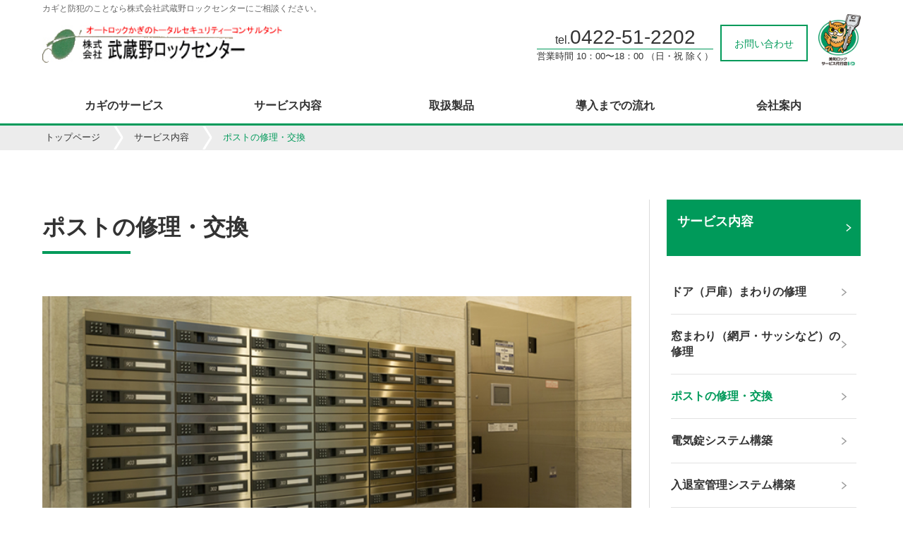

--- FILE ---
content_type: text/html;charset=UTF-8
request_url: https://www.musashino-lock.com/service/page03.html
body_size: 35734
content:
<!DOCTYPE html>
<html>
<head>
<meta http-equiv="Content-Type" content="text/html; charset=UTF-8">
<meta name="viewport" content="width=device-width,user-scalable=no">
<meta name="author" content="">
<meta name="description" content="">
<meta name="keywords" content="">
<title>ポストの修理・交換 | 株式会社武蔵野ロックセンター</title>




<meta name="viewport" content="width=device-width,user-scalable=no">
<link href="/css/font-awesome.min.css" rel="stylesheet">
<link href="/css/slick.css" rel="stylesheet" />


<!-- スライダー設置 -->
<script src="/js/jquery-3.2.1.min.js"></script>
<script src="/js/slick.min.js"></script>
<script src="/js/sd/design1/flowtype.js"></script>
<script src="/js/sd/design1/header-logo.js"></script>
<script src="/js/front-sd.js"></script>

<link href="/css/sd/design1/slick-theme.css" rel="stylesheet">
<link href="/css/sd/design1/menupuncher.css" rel="stylesheet" type="text/css">
<link href="/css/sd/design1/base.css" rel="stylesheet">
<link href="/css/sd/design1/base-sp.css" rel="stylesheet">
<script src="/js/sd/design1/menupuncher.js"></script>

<script type="text/javascript" src="/js/jquery.accordion.js"></script>
<script type="text/javascript" src="/js/rollover.js?type=_on" charset="utf-8"></script> 

<script>
$(function(){
$('.slider').slick({
autoplay:true,
autoplaySpeed:6000,
dots:true,
fade:true,
pauseOnHover:true
});
}); 
</script>

<script>
$(function() {
    $('.slider2').slick({
          infinite: true,
		  appendArrows: $('#arrows'),
          slidesToShow: 4,
          slidesToScroll: 4,
          responsive: [{
               breakpoint: 767,
                    settings: {
                         slidesToShow: 2,
                         slidesToScroll: 2,
                    }
               }
          ]
     });
	 $('.slick-next').on('click', function () {
        slick.slickNext();
    });
    $('.slick-prev').on('click', function () {
        slick.slickPrev();
    });

    var previewMode = '';
    if(previewMode == '2') {
        $('header').hide();
        $('footer').hide();
        $('nav').hide();
    }

    $('.list-button02-large').parent('a').addClass('btn-margin');

    // リンク先を独自ドメインに付け替える
    if(previewMode != '') {
     　var orgDomain = "http://www.musashino-lock.com";
       $("a").each(function() {
          if ($(this).attr("href") != "" && $(this).attr("href") != "#top" && $(this).attr("href").indexOf("http") == -1 && $(this).attr("href").indexOf("javascript") == -1) {
             $(this).attr("href", orgDomain + $(this).attr("href"));
          }
       });
    }

    // 追加部品で値未指定の場合の制御
    $('.org-component h2').each(function() {
      if ($(this).html() == "") {
        $(this).hide();
      }
    });
    $('.org-component h2 p').each(function() {
      if ($(this).html() == "") {
        $(this).parent('h2').hide();
      }
    });
    $('.org-component').each(function() {
      var title = $(this).find('.org-component-title').html();
      var detail = $(this).find('.org-component-detail').html();
      if (title == "") {
        $(this).find('.org-component-title').hide();
      }
      if (title == "" && detail == "") {
        $(this).find('.org-component-text').hide();
      }
    });
    $('.org-component-img img').each(function() {
      if ($(this).attr("src") == "") {
        $(this).hide();
      }
    });
    $('.org-component-annotation').each(function() {
      if ($(this).html() == "") {
        $(this).hide();
      }
    });
    $('.org-component-main-img img').each(function() {
      if ($(this).attr("src") == "") {
        $(this).hide();
      }
    });

});
</script>
<!-- アコーディオン -->
<script type="text/javascript">
$(function() {
    $('.accordion').accordion({
        controlElement  : 'li > p',
        contentElement  : 'li > ul',
        addClassElement : 'li'
    });
});
</script>
</head>
<body>



<header>
<div class="header-wrap">
<div class="header-left">
<p class="header-tagline sp-none">カギと防犯のことなら株式会社武蔵野ロックセンターにご相談ください。</p>

<a class="titleLink" href="/">
<div class="header-logo"><h1><img alt="株式会社武蔵野ロックセンター" src="/image/266/logo_musashino.jpg"></h1></div>

</a>
</div>
<div class="header-right">
<div class="header-tel"><p class="header-tel-1 sp-none">tel.<span>0422-51-2202</span>
</p>
<p class="header-tel-2 sp-none">営業時間 10：00〜18：00 （日・祝 除く）
</p></div>
<p class="header-btn sp-none"><a href="/contact/">お問い合わせ</a></p>

<div class="pc-none h22">
<a class="pusher" href="#">
  <span></span>
  <span></span>
  <span></span>
</a>
</div>
<p><img class="header-fukurou" alt="美和ロックサービス代行店SD" src="/images/sd/sd01/logo_fukurou.png"></p>
</div>
</div>
</header>
<ul id="menu02">
   <li class="sp-menu"><a href="/lock/index.html"><span class="txt-green"><i class="fa fa-chevron-right sitemap-icon" aria-hidden="true"></i> </span>カギのサービス</a></li>   <li class="sp-menu"><a href="/service/index.html"><span class="txt-green"><i class="fa fa-chevron-right sitemap-icon" aria-hidden="true"></i> </span>サービス内容</a></li>   <li class="sp-menu"><a href="/product/index.html"><span class="txt-green"><i class="fa fa-chevron-right sitemap-icon" aria-hidden="true"></i> </span>取扱製品</a></li>   <li class="sp-menu"><a href="/one/page02.html"><span class="txt-green"><i class="fa fa-chevron-right sitemap-icon" aria-hidden="true"></i> </span>導入までの流れ</a></li>   <li class="sp-menu"><a href="/company/profile"><span class="txt-green"><i class="fa fa-chevron-right sitemap-icon" aria-hidden="true"></i> </span>会社案内</a></li>

</ul>
<nav class="sp-none">
   <ul class="menu">
   <li class="menu1 menu__mega"><a class="init-bottom" href="/lock/index.html">カギのサービス</a>
                <ul class="menu__second-level">
            <li>
               <a href="/lock/page01.html">
                  <i class="fa fa-chevron-right fa-fw sitemap-icon" aria-hidden="true"></i>
                  合鍵の製作
               </a>
            </li>            <li>
               <a href="/lock/page02.html">
                  <i class="fa fa-chevron-right fa-fw sitemap-icon" aria-hidden="true"></i>
                  カギ交換・錠取り付け
               </a>
            </li>            <li>
               <a href="/lock/page03.html">
                  <i class="fa fa-chevron-right fa-fw sitemap-icon" aria-hidden="true"></i>
                  キーレス錠の取付・交換
               </a>
            </li>
         </ul>
   </li>   <li class="menu1 menu__mega"><a class="init-bottom" href="/service/index.html">サービス内容</a>
                <ul class="menu__second-level">
            <li>
               <a href="/service/page01.html">
                  <i class="fa fa-chevron-right fa-fw sitemap-icon" aria-hidden="true"></i>
                  ドア（戸扉）まわりの修理
               </a>
            </li>            <li>
               <a href="/service/page02.html">
                  <i class="fa fa-chevron-right fa-fw sitemap-icon" aria-hidden="true"></i>
                  窓まわり（網戸・サッシなど）の修理
               </a>
            </li>            <li>
               <a href="/service/page03.html">
                  <i class="fa fa-chevron-right fa-fw sitemap-icon" aria-hidden="true"></i>
                  ポストの修理・交換
               </a>
            </li>            <li>
               <a href="/service/page04.html">
                  <i class="fa fa-chevron-right fa-fw sitemap-icon" aria-hidden="true"></i>
                  電気錠システム構築
               </a>
            </li>            <li>
               <a href="/service/page05.html">
                  <i class="fa fa-chevron-right fa-fw sitemap-icon" aria-hidden="true"></i>
                  入退室管理システム構築
               </a>
            </li>            <li>
               <a href="/service/page06.html">
                  <i class="fa fa-chevron-right fa-fw sitemap-icon" aria-hidden="true"></i>
                  防犯カメラシステム構築
               </a>
            </li>            <li>
               <a href="/service/page07.html">
                  <i class="fa fa-chevron-right fa-fw sitemap-icon" aria-hidden="true"></i>
                  金庫の販売・修理
               </a>
            </li>            <li>
               <a href="/service/page08.html">
                  <i class="fa fa-chevron-right fa-fw sitemap-icon" aria-hidden="true"></i>
                  インターホンシステム構築
               </a>
            </li>
         </ul>
   </li>   <li class="menu1 menu__mega"><a class="init-bottom" href="/product/index.html">取扱製品</a>
                <ul class="menu__second-level">
            <li>
               <a href="/product/cylinder/index.html">
                  <i class="fa fa-chevron-right fa-fw sitemap-icon" aria-hidden="true"></i>
                  シリンダー・サムターン
               </a>
            </li>            <li>
               <a href="/product/key/index.html">
                  <i class="fa fa-chevron-right fa-fw sitemap-icon" aria-hidden="true"></i>
                  一般錠
               </a>
            </li>            <li>
               <a href="/product/keyless/index.html">
                  <i class="fa fa-chevron-right fa-fw sitemap-icon" aria-hidden="true"></i>
                  キーレス錠
               </a>
            </li>            <li>
               <a href="/product/electrickey/index.html">
                  <i class="fa fa-chevron-right fa-fw sitemap-icon" aria-hidden="true"></i>
                  電気錠
               </a>
            </li>            <li>
               <a href="/product/enteringleaving/index.html">
                  <i class="fa fa-chevron-right fa-fw sitemap-icon" aria-hidden="true"></i>
                  入退室管理システム
               </a>
            </li>            <li>
               <a href="/product/hotel/index.html">
                  <i class="fa fa-chevron-right fa-fw sitemap-icon" aria-hidden="true"></i>
                  ホテルカードロック
               </a>
            </li>            <li>
               <a href="/product/padlock/index.html">
                  <i class="fa fa-chevron-right fa-fw sitemap-icon" aria-hidden="true"></i>
                  南京錠
               </a>
            </li>            <li>
               <a href="/product/goods/index.html">
                  <i class="fa fa-chevron-right fa-fw sitemap-icon" aria-hidden="true"></i>
                  防犯グッズ
               </a>
            </li>            <li>
               <a href="/product/sash/index.html">
                  <i class="fa fa-chevron-right fa-fw sitemap-icon" aria-hidden="true"></i>
                  窓サッシ
               </a>
            </li>            <li>
               <a href="/product/safe/index.html">
                  <i class="fa fa-chevron-right fa-fw sitemap-icon" aria-hidden="true"></i>
                  金庫・管理ボックス
               </a>
            </li>            <li>
               <a href="/product/exterior/index.html">
                  <i class="fa fa-chevron-right fa-fw sitemap-icon" aria-hidden="true"></i>
                  住宅エクステリア
               </a>
            </li>            <li>
               <a href="/product/interphone/index.html">
                  <i class="fa fa-chevron-right fa-fw sitemap-icon" aria-hidden="true"></i>
                  インターホン
               </a>
            </li>            <li>
               <a href="/product/doorcloser/index.html">
                  <i class="fa fa-chevron-right fa-fw sitemap-icon" aria-hidden="true"></i>
                  ドアクローザ
               </a>
            </li>
         </ul>
   </li>   <li class="menu1 menu__mega"><a class="init-bottom" href="/one/page02.html">導入までの流れ</a>
       
   </li>   <li class="menu1 menu__mega"><a class="init-bottom" href="/company/profile">会社案内</a>
                <ul class="menu__second-level">
            <li>
               <a href="/company/page02.html">
                  <i class="fa fa-chevron-right fa-fw sitemap-icon" aria-hidden="true"></i>
                  美和ロック認定 サービス代行店（SD）とは
               </a>
            </li>            <li>
               <a href="/company/overview">
                  <i class="fa fa-chevron-right fa-fw sitemap-icon" aria-hidden="true"></i>
                  会社概要
               </a>
            </li>
         </ul>
   </li>

   </ul>
</nav>
<div id="breadcrumb" class="sp-none">
  <ol>
    <li>
<a href="/">トップページ</a>
    </li>    <li>
<a href="/service/index.html">サービス内容</a>
    </li>    <li>
ポストの修理・交換
    </li>
  </ol>
</div>
<script>
$(function() {
  if (!$('.menu li')[0]) {
    $('.menu').hide();
  }
});
</script>


<div class="detail-content" id="detail-lock">
  <div class="detail-wrap">
    <div class="detail-main">
<div class="detail-pagetitle" id="new-title">
   <h1>ポストの修理・交換</h1>
   <div class="title-border"></div>
</div>

<div class="org-component">
  <h2><p></p></h2>
  <p class="org-component-main-img">
    <img alt="" src="/image/104/images/service/page03/service_thumbnail03.jpg">
  </p>
  <p class="org-component-read">戸建住宅から集合住宅まで、ポスト(郵便受け）の修理や部品交換、本体交換まで状態や設置環境にあわせたリニューアル提案をいたします。</p>
</div>            <h2>ポスト錠の交換修理</h2>
            <div class="content-wrap-1">
              <p class="sub-img"><img alt="ポスト錠の交換修理" src="/image/104/images/service/page03/servicepage03_2.jpg"></p>
                <div class="text-w">
                   戸ポスト（郵便受け）の各種カギの交換修理に対応します。<br>
                   また、「カギが開かない」「暗証番号を忘れてしまった」などのトラブルにも対応します。<br>
                   ポストは重要な書類を受け取る役割をしています。<br>
                   また、郵便物には大切な個人情報や含まれる可能性があります。<br>
                   カギが掛けられないタイプのポストをお使いの場合は、施錠が出来るものへの交換をおすすめします。
                </div>
            </div>
            
            <h2>ポスト（郵便受け）の交換修理</h2>
            <div class="content-wrap-1">
               <div>
                  <div class="text-w">
                    メーカー各社、豊富なデザイン・サイズがあります。<br>
                    お客様の設置環境やニーズに合わせて最適なリニューアルプランをご提案します。お気軽にご相談ください。
                  </div>
                </div>
              <p class="sub-img"><img alt="★交換修理_要ナスタ使用許諾" src="/image/104/images/service/page03/servicepage03_1.jpg"></p>
            </div>
            <h2>お問い合せ前のチェックリスト</h2>
            <div>
                <h3><i class="fa fa-check-square-o fa-lg" aria-hidden="true"></i>ポストの状態（ご要望）</h3>
            	<div>
                  （例）とびら（フタ）が閉まらない／カギがかからない／施錠するタイプに交換したい 　など
                </div><hr style="border-width: 2px medium medium; border-style: dotted none none; border-color: rgb(153, 153, 153) currentColor currentColor; border-image: none; margin-top: 30px;">
                <h3><i class="fa fa-check-square-o fa-lg" aria-hidden="true"></i>設置場所</h3>
            	<div>
                  （例）マンションエントランスの集合ポスト／　戸建住宅2F通りに面した出窓　など
                </div><hr style="border-width: 2px medium medium; border-style: dotted none none; border-color: rgb(153, 153, 153) currentColor currentColor; border-image: none; margin-top: 30px;">
                <h3><i class="fa fa-check-square-o fa-lg" aria-hidden="true"></i>現在のメーカー</h3>
            	<div>
                  （例）筐体本体にシールや刻印がある場合があります。
                </div><hr style="border-width: 2px medium medium; border-style: dotted none none; border-color: rgb(153, 153, 153) currentColor currentColor; border-image: none; margin-top: 30px;">
            </div>            

<div class="contact-box sp-none">
<div class="dispSD01" style="display: none;">
   <div class="contact-title-wrap">
      <p><img src="/images/sd/sd01/contact_text.png" alt="Contact"></p>
      <p class="contact-title-txt">ご質問だけでもお気軽にお問い合わせください。</p>
   </div>
   <div class="contact-main-wrap">
      <div>
         <p class="c-main-title">お電話でのお問い合わせ</p>
         <p><img src="/images/sd/sd01/contact_tel.png" alt=""></p>
         <p class="c-tel-num">tel.<span class="tel">0422-51-2202</span></p>
         <p class="c-tel-txt">受付時間 10：00〜18：00 （日・祝 除く）</p>
      </div>
      <div>
         <p class="c-main-title">Web上でのお問い合わせ</p>
         <p><img src="/images/sd/sd01/contact_mail.png" alt=""></p>
         <p></p><p class="contact-button"><a href="/contact/">お問い合わせはこちら<i class="fa fa-angle-right fa-fw" aria-hidden="true"></i></a></p><p></p>
      </div>
   </div>
</div>
<div class="dispSD02" style="display: none;">
   <div class="contact-title-wrap">
      <p class="contact-title">お問い合わせ</p>
      <p class="contact-title-txt">ご質問だけでもお気軽にお問い合わせください</p>
   </div>
   <div class="contact-main-wrap">
      <div class="c-tel">
         <p class="c-main-title">お電話でのお問い合わせ</p>
         <p class="c-tel-num">tel.<span class="tel">0422-51-2202</span></p>
         <p class="c-tel-txt">受付時間 10：00〜18：00 （日・祝 除く）</p>
      </div>
      <div class="c-mail">
         <p class="c-main-title">Web上でのお問い合わせ</p>
         <p></p><p class="common-button"><a href="/contact/">お問い合わせはこちら</a></p><p></p>
      </div>
   </div>
</div>
<div class="dispSD03" style="display: none;">
    <p class="contact-title">お問い合わせ</p>
    <p class="lede">ご質問だけでもお気軽にお問い合わせください。</p>
    <div class="contact-box-tel">
        <p class="c-main-title">お電話でのお問い合わせ</p>
        <p class="c-tel-num">
           <i class="fa fa-phone" aria-hidden="true"></i>0422-51-2202</p><p class="c-tel-txt">
           <span class="c-eigyo">受付時間</span>10：00〜18：00 （日・祝 除く）
        </p>
    </div>
    <div class="contact-box-form">
        <p class="c-main-title">Web上でのお問い合わせ</p>
        <p></p><p class="contact-button"><a href="/contact/"><i class="fa fa-envelope-o" aria-hidden="true"></i>&nbsp;お問い合わせ</a></p><p></p>
    </div>
</div>
<div class="dispSD04" style="display: none;">
    <div class="contact-title-wrap">
        <div class="designfont">CONTACT</div>
        <p class="contact-title">お問い合わせ</p>
        <p class="contact-title-txt">ご質問だけでもお気軽にお問い合わせください</p>
    </div><!-- /.contact-title-wrap -->
    <div class="contact-main-wrap">
        <div class="c-tel">
            <p class="c-main-title">お電話でのお問い合わせ</p>
            <p class="c-tel-num"><i class="fa fa-phone" aria-hidden="true"></i><span class="tel">0422-51-2202</span></p>
            <p class="c-tel-txt">受付時間 10：00〜18：00 （日・祝 除く）</p>
        </div>
        <div class="c-mail">
            <p class="c-main-title">Web上でのお問い合わせ</p>
            <div class="c-button"><a href="/contact/"><p class="button1">お問い合わせはこちら</p></a></div>
        </div>
    </div>
</div>
</div>
    </div>
<div class="contact-box pc-none">
<div class="dispSD01" style="display: none;">
   <div class="contact-title-wrap">
      <p><img src="/images/sd/sd01/contact_text.png" alt="Contact"></p>
      <p class="contact-title-txt">ご質問だけでもお気軽にお問い合わせください。</p>
   </div>
   <div class="contact-main-wrap">
      <div>
         <p class="c-main-title">お電話でのお問い合わせ</p>
         <p><img src="/images/sd/sd01/contact_tel.png" alt=""></p>
         <p class="c-tel-num">tel.<span class="tel">0422-51-2202</span></p>
         <p class="c-tel-txt">受付時間 10：00〜18：00 （日・祝 除く）</p>
      </div>
      <div>
         <p class="c-main-title">Web上でのお問い合わせ</p>
         <p><img src="/images/sd/sd01/contact_mail.png" alt=""></p>
         <p></p><p class="contact-button"><a href="/contact/">お問い合わせはこちら<i class="fa fa-angle-right fa-fw" aria-hidden="true"></i></a></p><p></p>
      </div>
   </div>
</div>
<div class="dispSD02" style="display: none;">
   <div class="contact-title-wrap">
      <p class="contact-title">お問い合わせ</p>
      <p class="contact-title-txt">ご質問だけでもお気軽にお問い合わせください</p>
   </div>
   <div class="contact-main-wrap">
      <div class="c-tel">
         <p class="c-main-title">お電話でのお問い合わせ</p>
         <p class="c-tel-num">tel.<span class="tel">0422-51-2202</span></p>
         <p class="c-tel-txt">受付時間 10：00〜18：00 （日・祝 除く）</p>
      </div>
      <div class="c-mail">
         <p class="c-main-title">Web上でのお問い合わせ</p>
         <p></p><p class="common-button"><a href="/contact/">お問い合わせはこちら</a></p><p></p>
      </div>
   </div>
</div>
<div class="dispSD03" style="display: none;">
    <p class="contact-title">お問い合わせ</p>
    <p class="lede">ご質問だけでもお気軽にお問い合わせください。</p>
    <div class="contact-box-tel">
        <p class="c-main-title">お電話でのお問い合わせ</p>
        <p class="c-tel-num">
           <i class="fa fa-phone" aria-hidden="true"></i>0422-51-2202</p><p class="c-tel-txt">
           <span class="c-eigyo">受付時間</span>10：00〜18：00 （日・祝 除く）
        </p>
    </div>
    <div class="contact-box-form">
        <p class="c-main-title">Web上でのお問い合わせ</p>
        <p></p><p class="contact-button"><a href="/contact/"><i class="fa fa-envelope-o" aria-hidden="true"></i>&nbsp;お問い合わせ</a></p><p></p>
    </div>
</div>
<div class="dispSD04" style="display: none;">
    <div class="contact-title-wrap">
        <div class="designfont">CONTACT</div>
        <p class="contact-title">お問い合わせ</p>
        <p class="contact-title-txt">ご質問だけでもお気軽にお問い合わせください</p>
    </div><!-- /.contact-title-wrap -->
    <div class="contact-main-wrap">
        <div class="c-tel">
            <p class="c-main-title">お電話でのお問い合わせ</p>
            <p class="c-tel-num"><i class="fa fa-phone" aria-hidden="true"></i><span class="tel">0422-51-2202</span></p>
            <p class="c-tel-txt">受付時間 10：00〜18：00 （日・祝 除く）</p>
        </div>
        <div class="c-mail">
            <p class="c-main-title">Web上でのお問い合わせ</p>
            <div class="c-button"><a href="/contact/"><p class="button1">お問い合わせはこちら</p></a></div>
        </div>
    </div>
</div>
</div>
    <div class="sidenavi">
      <div class="sidenavi-wrap">
<ul class="navi-box sp-none">
<li class="nav-parent"><p class="side-nav-btn2"><a href="/service/index.html"><span class="side-nav-title">サービス内容</span></a></p></li>
<li class="nav-archive-title"></li>
<li class="nav-child content_389"><a href="/service/page01.html"><div class="navi-title"><span class="navi-title-span">ドア（戸扉）まわりの修理</span></div></a></li><li class="nav-child content_502"><a href="/service/page02.html"><div class="navi-title"><span class="navi-title-span">窓まわり（網戸・サッシなど）の修理</span></div></a></li><li class="nav-child content_503"><a href="/service/page03.html"><div class="navi-title"><span class="navi-title-span">ポストの修理・交換</span></div></a></li><li class="nav-child content_504"><a href="/service/page04.html"><div class="navi-title"><span class="navi-title-span">電気錠システム構築</span></div></a></li><li class="nav-child content_505"><a href="/service/page05.html"><div class="navi-title"><span class="navi-title-span">入退室管理システム構築</span></div></a></li><li class="nav-child content_506"><a href="/service/page06.html"><div class="navi-title"><span class="navi-title-span">防犯カメラシステム構築</span></div></a></li><li class="nav-child content_507"><a href="/service/page07.html"><div class="navi-title"><span class="navi-title-span">金庫の販売・修理</span></div></a></li><li class="nav-child content_508"><a href="/service/page08.html"><div class="navi-title"><span class="navi-title-span">インターホンシステム構築</span></div></a></li>

</ul>
<ul class="navi-box accordion pc-none">
<li class="nav-parent"><p class="side-nav-btn2"><span>サービス内容</span></p>
<ul>
<li class="nav-child title"><div class="navi-title"></div></li>
<li class="nav-child content_389"><div class="navi-title"><a href="/service/page01.html"><span>ドア（戸扉）まわりの修理</span></a></div></li><li class="nav-child content_502"><div class="navi-title"><a href="/service/page02.html"><span>窓まわり（網戸・サッシなど）の修理</span></a></div></li><li class="nav-child content_503"><div class="navi-title"><a href="/service/page03.html"><span>ポストの修理・交換</span></a></div></li><li class="nav-child content_504"><div class="navi-title"><a href="/service/page04.html"><span>電気錠システム構築</span></a></div></li><li class="nav-child content_505"><div class="navi-title"><a href="/service/page05.html"><span>入退室管理システム構築</span></a></div></li><li class="nav-child content_506"><div class="navi-title"><a href="/service/page06.html"><span>防犯カメラシステム構築</span></a></div></li><li class="nav-child content_507"><div class="navi-title"><a href="/service/page07.html"><span>金庫の販売・修理</span></a></div></li><li class="nav-child content_508"><div class="navi-title"><a href="/service/page08.html"><span>インターホンシステム構築</span></a></div></li>
</ul>
</li></ul>
<script>
$(function(){
//$('.navi-title-span:first').addClass('active');
//$('.sp-none .nav-child:first span').addClass('active');
//$('.pc-none .nav-child:nth-child(2) span').addClass('active');
$('.nav-child.content_503 span').addClass('active');

$('.nav-archive-title').each(function() {
  if ($(this).html() == "") {
    $(this).hide();
  }
});

$('.navi-title').each(function() {
  if ($(this).html() == "") {
    $(this).parent().hide();
  }
});

});

</script>

<ul class="side-bnr-box">
<li class="border hover_line"><a href="/fukurou/index.html"><img src="/image/104/images/banner_fukurou.gif"></a></li>
<li class="border hover_line"><a href="/company/page02.html"><img src="/image/104/images/banner_sd.gif"></a></li>
<li class="border hover_line"><a href="/one/page01.html"><img src="/image/104/images/banner_cp.gif"></a></li>
<li class="border hover_line"><a href="/one/page03.html"><img src="/image/104/images/banner_ac.gif"></a></li>


</ul>
      </div>
    </div>
  </div>
</div>

<!-- ＊＊＊＊＊＊＊＊＊＊＊＊footer＊＊＊＊＊＊＊＊＊＊＊＊ -->
<footer>
<p class="pagetop"><a class="page_top" href="#top"><img class="rollover" alt="Page&nbsp;Top" src="/images/sd/sd01/pagetop.png"></a></p>
<div class="ft-sitemap-wrap">
<div class="ft-sitemap sp-none">
<ul class="sp-none">
   <li><i class="fa fa-chevron-right fa-fw sitemap-icon" aria-hidden="true"></i>
  <a href="/">トップページ</a>
  <ul>

  </ul>
</li><li><i class="fa fa-chevron-right fa-fw sitemap-icon" aria-hidden="true"></i>
  <a href="/service/index.html">サービス内容</a>
  <ul>
    <li class="second"><a href="/service/page01.html">ドア（戸扉）まわりの修理</a></li>    <li class="second"><a href="/service/page02.html">窓まわり（網戸・サッシなど）の修理</a></li>    <li class="second"><a href="/service/page03.html">ポストの修理・交換</a></li>    <li class="second"><a href="/service/page04.html">電気錠システム構築</a></li>    <li class="second"><a href="/service/page05.html">入退室管理システム構築</a></li>    <li class="second"><a href="/service/page06.html">防犯カメラシステム構築</a></li>    <li class="second"><a href="/service/page07.html">金庫の販売・修理</a></li>    <li class="second"><a href="/service/page08.html">インターホンシステム構築</a></li>
  </ul>
</li>
</ul>
<ul class="sp-none">
   <li><i class="fa fa-chevron-right fa-fw sitemap-icon" aria-hidden="true"></i>
  <a href="/lock/index.html">カギのサービス</a>
  <ul>
    <li class="second"><a href="/lock/page01.html">合鍵の製作</a></li>    <li class="second"><a href="/lock/page02.html">カギ交換・錠取り付け</a></li>    <li class="second"><a href="/lock/page03.html">キーレス錠の取付・交換</a></li>
  </ul>
</li><li><i class="fa fa-chevron-right fa-fw sitemap-icon" aria-hidden="true"></i>
  <a href="/product/index.html">取扱製品</a>
  <ul>
    <li class="second"><a href="/product/cylinder/index.html">シリンダー・サムターン</a></li>    <li class="second"><a href="/product/key/index.html">一般錠</a></li>    <li class="second"><a href="/product/keyless/index.html">キーレス錠</a></li>    <li class="second"><a href="/product/electrickey/index.html">電気錠</a></li>    <li class="second"><a href="/product/enteringleaving/index.html">入退室管理システム</a></li>    <li class="second"><a href="/product/hotel/index.html">ホテルカードロック</a></li>    <li class="second"><a href="/product/padlock/index.html">南京錠</a></li>    <li class="second"><a href="/product/goods/index.html">防犯グッズ</a></li>    <li class="second"><a href="/product/sash/index.html">窓サッシ</a></li>    <li class="second"><a href="/product/safe/index.html">金庫・管理ボックス</a></li>    <li class="second"><a href="/product/exterior/index.html">住宅エクステリア</a></li>    <li class="second"><a href="/product/interphone/index.html">インターホン</a></li>    <li class="second"><a href="/product/doorcloser/index.html">ドアクローザ</a></li>
  </ul>
</li>
</ul>
<ul class="sp-none">
   <li><i class="fa fa-chevron-right fa-fw sitemap-icon" aria-hidden="true"></i>
  <a href="/one/page02.html">導入までの流れ</a>

</li><li><i class="fa fa-chevron-right fa-fw sitemap-icon" aria-hidden="true"></i>
  <a href="/company/profile">会社案内</a>
  <ul>
    <li class="second"><a href="/company/page02.html">美和ロック認定 サービス代行店（SD）とは</a></li>    <li class="second"><a href="/company/overview">会社概要</a></li>
  </ul>
</li>
</ul>
<div class="ft-sitemap02 pc-none">
<ul>
<li><a href="/">トップページ</a></li><li><a href="/service/index.html">サービス内容</a></li><li><a href="/lock/index.html">カギのサービス</a></li><li><a href="/product/index.html">取扱製品</a></li><li><a href="/one/page02.html">導入までの流れ</a></li><li><a href="/company/profile">会社案内</a></li>
</ul>
</div>
    <div class="sns sp-none">


    </div>
</div>
</div>
<div class="sns02 pc-none">



</div>
<div class="ft-company sp-none">
	<div class="company-wrap">
        <div class="inner-wrap">
            <p><img alt="株式会社武蔵野ロックセンター" src="/image/266/logo_musashino.jpg"></p>

            <p class="company-address ft-txt">〒180-0013　
東京都武蔵野市西久保2-18-4<br>
            tel.0422-51-2202　
fax.0422-55-0490
<br>
            営業時間 10：00〜18：00 （日・祝 除く）
</p>
        </div>
    	<p class="ft-txt copy-right">© 株式会社武蔵野ロックセンター</p>
    </div>
</div>
<div class="ft-company pc-none">
	<div class="company-wrap">
    <p><img alt="株式会社武蔵野ロックセンター" src="/image/266/logo_musashino.jpg"></p>

    <p class="ft-txt copy-right">© 株式会社武蔵野ロックセンター</p>
    </div>
</div>
</footer>

<script>
$(function(){
  // トップページ用表示切り替え
  if('3' == '0') {
    $('.top-none').hide();
  } else {
    $('.top-view').hide();
  }
});
</script>
<script>
$(function(){
  var phoneNo = '0422-51-2202';
  var businessHours = '10：00〜18：00 （日・祝 除く）';
  var tellink = 'tel:0422512202';

  if(tellink != '') {
    phoneNo = '<a href="' + tellink + '">' + phoneNo + '</a>';
  }
  $('.site-phoneno').html(phoneNo);
  $('.site-business-hours').html(businessHours);

  $('.sp-tel-wrap').each(function() {
    var sitePhone = $(this).find('.site-phoneno');
    var siteHours = $(this).find('.site-business-hours');

    if(sitePhone[0] && siteHours[0]) {
      if(sitePhone.html() == '' && siteHours.html() == '') {
        $(this).hide();
      }
      else if(sitePhone.html() == '') {
        sitePhone.hide();
      }
      else if(siteHours.html() == '') {
        siteHours.parent().hide();
      }
    }
  });

  $('a').each(function(i, elem) {
    if($(elem).attr('href') == '') {
      $(elem).attr('href','javascript:void(0);');
      $(elem).css('cursor', 'auto');
      $(elem).hover(
        function(){
          $(this).find('img').css("opacity", "1.0");
        }
      );
    }
  });


});
</script> <!-- User Insight PCDF Code Start :  -->
<script type="text/javascript">
var _uic = _uic ||{}; var _uih = _uih ||{};_uih['id'] = 54342;
_uih['lg_id'] = '';
_uih['fb_id'] = '';
_uih['tw_id'] = '';
_uih['uigr_1'] = ''; _uih['uigr_2'] = ''; _uih['uigr_3'] = ''; _uih['uigr_4'] = ''; _uih['uigr_5'] = '';
_uih['uigr_6'] = ''; _uih['uigr_7'] = ''; _uih['uigr_8'] = ''; _uih['uigr_9'] = ''; _uih['uigr_10'] = '';
_uic['uls'] = 1;

/* DO NOT ALTER BELOW THIS LINE */
/* WITH FIRST PARTY COOKIE */
(function() {
var bi = document.createElement('script');bi.type = 'text/javascript'; bi.async = true;
bi.src = '//cs.nakanohito.jp/b3/bi.js';
var s = document.getElementsByTagName('script')[0];s.parentNode.insertBefore(bi, s);
})();
</script>
<!-- User Insight PCDF Code End :  -->
</body>
</html>

